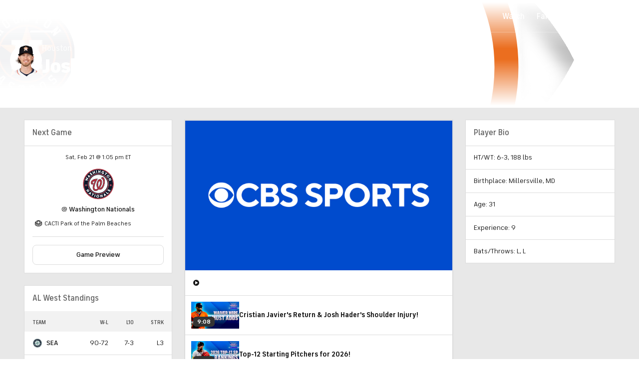

--- FILE ---
content_type: image/svg+xml
request_url: https://sports.cbsimg.net/fly/images/team-logos/312.svg
body_size: 15157
content:
<?xml version="1.0" encoding="UTF-8" standalone="no"?>
<svg width="500px" height="500px" viewBox="0 0 500 500" version="1.1" xmlns="http://www.w3.org/2000/svg" xmlns:xlink="http://www.w3.org/1999/xlink">
    <!-- Generator: Sketch 39.1 (31720) - http://www.bohemiancoding.com/sketch -->
    <title>SEA</title>
    <desc>Created with Sketch.</desc>
    <defs></defs>
    <g id="MLB" stroke="none" stroke-width="1" fill="none" fill-rule="evenodd">
        <g id="SEA">
            <g>
                <g id="Group-3" fill="#FFFFFF">
                    <path d="M249.415473,500 C387.161908,500 498.807071,388.3429 498.807071,250.596465 C498.807071,112.873904 387.161908,1.19889783 249.415473,1.19889783 C111.669038,1.19889783 0,112.873904 0,250.596465 C0,388.3429 111.669038,500 249.415473,500" id="Fill-1"></path>
                </g>
                <path d="M249.409504,40.4851027 C133.502665,40.4851027 39.1907051,134.731407 39.1907051,250.596465 C39.1907051,366.47346 133.502665,460.73767 249.409504,460.73767 C365.304405,460.73767 459.610397,366.47346 459.610397,250.596465 C459.610397,134.731407 365.304405,40.4851027 249.409504,40.4851027 L249.409504,40.4851027 Z M249.409504,454.106407 C137.233124,454.106407 45.9592491,362.826563 45.9592491,250.596465 C45.9592491,138.390241 137.233124,47.0984596 249.409504,47.0984596 C361.585884,47.0984596 452.841853,138.390241 452.841853,250.596465 C452.841853,362.826563 361.585884,454.106407 249.409504,454.106407 L249.409504,454.106407 Z" id="Fill-4" fill="#005D53"></path>
                <path d="M27.295019,250.596465 C27.295019,128.076269 126.937058,28.3864796 249.409504,28.3864796 C371.88195,28.3864796 471.523989,128.076269 471.523989,250.596465 C471.523989,373.140535 371.88195,472.824356 249.409504,472.824356 C126.937058,472.824356 27.295019,373.140535 27.295019,250.596465 L27.295019,250.596465 Z M15.4530514,250.596465 C15.4530514,379.52708 120.407264,484.415636 249.409504,484.415636 C378.405776,484.415636 483.359988,379.52708 483.359988,250.596465 C483.359988,121.689724 378.405776,16.8071363 249.409504,16.8071363 C120.407264,16.8071363 15.4530514,121.689724 15.4530514,250.596465 L15.4530514,250.596465 Z" id="Fill-5" fill="#C1C9CA"></path>
                <path d="M217.685685,186.175922 C207.449307,179.950533 170.514783,160.337274 170.514783,160.337274 L202.119227,196.609269 C206.804683,192.490842 212.033294,188.96929 217.685685,186.175922" id="Fill-6" fill="#C1C9CA"></path>
                <path d="M296.222282,196.13177 C300.895801,200.154696 305.056008,204.762559 308.565623,209.841951 C313.662922,197.45086 327.074666,164.097577 328.37585,160.438743 L296.222282,196.13177" id="Fill-7" fill="#C1C9CA"></path>
                <path d="M190.157885,291.034635 C185.156086,303.192945 172.573996,334.552672 170.825157,339.835001 L202.548976,304.864191 C197.851583,300.805452 193.685407,296.167746 190.157885,291.034635" id="Fill-8" fill="#C1C9CA"></path>
                <path d="M170.616251,340.616905 C170.616251,340.616905 170.896782,340.396062 171.404124,340.008095 C171.105687,340.151344 170.843063,340.276688 170.658032,340.372187 C170.616251,340.497531 170.592376,340.604968 170.616251,340.616905" id="Fill-9" fill="#C1C9CA"></path>
                <path d="M281.801822,314.611133 C292.026262,320.926053 327.790914,341.243622 327.790914,341.243622 L297.236967,304.082287 C292.593292,308.230557 287.406463,311.764047 281.801822,314.611133" id="Fill-10" fill="#C1C9CA"></path>
                <path d="M204.238128,203.359906 C204.781283,203.210688 206.076498,198.58492 206.076498,198.58492 C205.992936,198.334233 205.378156,197.761234 205.067782,197.480704 C204.751439,197.755266 204.429127,198.035796 204.112785,198.316327 L203.1936,201.628974 L202.387821,200.972413 C202.286352,200.948538 201.647698,201.103725 200.847887,201.330537 C199.970483,202.190035 199.110986,203.079376 198.281332,203.992592 C199.463141,203.71803 202.787726,202.727221 203.37863,202.548159 C203.736754,202.924189 204.238128,203.359906 204.238128,203.359906" id="Fill-11" fill="#CB2437"></path>
                <path d="M209.090708,206.565116 C209.580145,206.362179 210.87536,201.533474 210.87536,201.533474 C210.73211,201.157444 209.377208,200.363602 209.377208,200.363602 L208.98924,200.148728 L208.881803,200.566539 L207.688056,204.929683 L206.524153,204.243279 C206.249591,204.207467 200.74045,205.89065 200.74045,205.89065 C200.674794,206.487523 202.119227,207.352989 202.119227,207.352989 C202.387821,207.382833 207.270245,205.896618 207.855181,205.717556 C208.296867,206.105524 209.090708,206.565116 209.090708,206.565116" id="Fill-12" fill="#CB2437"></path>
                <path d="M207.819368,210.83873 C208.087961,210.856636 213.018135,209.042141 213.412072,208.898891 C213.907476,209.245078 214.772943,209.65692 214.772943,209.65692 C215.250442,209.418171 216.086064,204.547684 216.086064,204.547684 C215.889096,204.195529 214.384975,203.467344 214.384975,203.467344 L213.98507,203.276344 L213.907476,203.723999 L213.167353,208.116987 L211.890044,207.49027 C211.615483,207.472364 206.261529,209.453984 206.261529,209.453984 C206.231685,210.056826 207.819368,210.83873 207.819368,210.83873" id="Fill-13" fill="#CB2437"></path>
                <path d="M212.767448,213.023286 L212.767448,213.023286 C213.167353,213.542566 214.331257,214.037971 214.331257,214.037971 C214.587912,214.037971 219.398711,211.978758 219.762804,211.823571 C220.288053,212.15782 221.219175,212.53385 221.219175,212.53385 C221.696674,212.271226 222.09061,207.358958 222.09061,207.358958 C221.875736,207.030678 220.317896,206.386054 220.317896,206.386054 L219.87621,206.206992 L219.846366,206.660616 L219.476305,211.065542 L218.103496,210.504481 C217.828934,210.504481 212.630167,212.718881 212.630167,212.718881 C212.630167,212.814381 212.689855,212.921818 212.767448,213.023286" id="Fill-14" fill="#CB2437"></path>
                <path d="M219.267399,215.721154 C219.279337,215.810685 219.350962,215.906185 219.440493,216.001684 L219.446461,216.001684 C219.92396,216.479183 221.24305,216.831338 221.24305,216.831338 C221.487768,216.801495 225.880756,214.252845 226.179193,214.067815 C226.776066,214.336408 227.856407,214.634844 227.856407,214.634844 C228.274218,214.270752 227.719126,209.370421 227.719126,209.382359 C227.474408,209.089891 225.707663,208.62433 225.707663,208.62433 L225.230164,208.493017 L225.271945,208.988422 L225.76735,213.351567 L224.233386,212.933755 C223.97673,212.975536 219.267399,215.721154 219.267399,215.721154" id="Fill-15" fill="#CB2437"></path>
                <path d="M242.426086,216.795526 L242.432055,216.795526 C242.432055,216.795526 242.438023,216.795526 242.438023,216.801495 C242.432055,216.795526 242.426086,216.795526 242.426086,216.795526" id="Fill-16" fill="#CB2437"></path>
                <path d="M249.731816,217.255118 C249.731816,217.255118 249.737785,217.267056 249.737785,217.273025 C249.737785,217.261087 249.731816,217.261087 249.719878,217.255118 L249.731816,217.255118" id="Fill-17" fill="#CB2437"></path>
                <path d="M271.123757,215.398842 C271.183445,215.034749 271.225226,214.736313 271.249101,214.575157 C271.869849,214.497563 272.974065,214.199127 272.974065,214.199127 C272.986002,214.133471 272.944221,214.020065 272.85469,213.894721 L272.884534,213.888753 L272.800971,213.823097 C272.395097,213.262036 271.332663,212.277195 270.40154,211.453509 C270.658196,212.832287 270.896945,214.151377 271.123757,215.398842" id="Fill-18" fill="#CB2437"></path>
                <path d="M276.543367,212.241382 C276.322524,212.504006 275.659995,216.68212 275.659995,216.68212 C276.101681,217.034275 277.838583,216.365777 277.838583,216.365777 C278.023613,216.138965 278.608549,212.611444 278.69808,212.038445 C279.283016,211.865352 280.11267,211.549009 280.11267,211.549009 C280.11267,211.489322 280.052983,211.375916 279.945546,211.256541 L279.981358,211.244604 L279.861983,211.161041 C278.901017,210.134419 275.39737,207.824519 275.39737,207.824519 C275.075059,207.794676 273.463501,208.415424 273.463501,208.415424 L272.878565,208.654173 L277.683395,211.799696 L276.543367,212.241382" id="Fill-19" fill="#CB2437"></path>
                <path d="M282.130102,209.955357 C281.939103,210.247825 282.070415,214.37222 282.070415,214.37222 C282.56582,214.652751 284.123659,213.835034 284.123659,213.835034 C284.272877,213.578378 284.183346,210.289606 284.153503,209.573358 C284.714564,209.370421 285.472593,209.012297 285.472593,209.012297 C285.472593,208.940672 285.400968,208.845173 285.287562,208.719829 L285.311437,208.707892 L285.209969,208.648204 C284.201253,207.687238 280.494669,205.562369 280.494669,205.562369 C280.172357,205.5564 278.69808,206.278617 278.69808,206.278617 L278.148957,206.541241 L283.138818,209.42414 L282.130102,209.955357" id="Fill-20" fill="#CB2437"></path>
                <path d="M287.310963,207.299271 C287.13787,207.621582 287.6094,211.698227 287.6094,211.698227 C288.116742,211.960852 289.579082,211.089417 289.579082,211.089417 C289.716363,210.814855 289.364207,207.526083 289.298551,206.851616 C289.811862,206.606898 290.474392,206.21893 290.474392,206.21893 C290.474392,206.147305 290.396798,206.051805 290.277423,205.944368 L290.301298,205.926462 L290.217736,205.89065 C289.203051,205.001308 285.335312,203.067439 285.335312,203.067439 C285.007032,203.073407 283.652129,203.873218 283.652129,203.873218 L283.138818,204.183592 L288.236117,206.762085 L287.310963,207.299271" id="Fill-21" fill="#CB2437"></path>
                <path d="M293.834789,208.00955 L293.834789,208.015519 L293.834789,208.00955 L293.834789,208.00955 Z M292.294855,204.225373 C292.199356,204.583497 293.643789,208.451236 293.643789,208.451236 C294.169038,208.600455 295.344878,207.603676 295.344878,207.603676 C295.416503,207.293302 294.324225,204.28506 294.055632,203.533 C294.503287,203.240532 295.10016,202.727221 295.10016,202.727221 C294.998692,202.172128 289.746206,200.148728 289.746206,200.148728 C289.40002,200.208415 288.349523,201.133569 288.349523,201.133569 L287.93768,201.491693 L293.130478,203.509125 L292.294855,204.225373 L292.294855,204.225373 Z" id="Fill-22" fill="#CB2437"></path>
                <path d="M297.971121,204.875965 C298.508307,205.019214 299.678179,204.010498 299.678179,204.010498 C299.708023,203.879186 299.552836,203.324094 299.331992,202.661565 C298.567995,201.861754 297.798028,201.085819 296.992249,200.333759 L296.622187,200.650101 C296.526688,201.002257 297.971121,204.875965 297.971121,204.875965" id="Fill-23" fill="#CB2437"></path>
                <path d="M292.270981,197.904484 L295.917877,199.307136 C295.058379,198.531201 294.180975,197.779141 293.297603,197.039018 C292.963354,197.289704 292.676854,197.54636 292.676854,197.54636 L292.270981,197.904484" id="Fill-24" fill="#CB2437"></path>
                <path d="M295.046442,297.833023 C294.491349,297.994178 293.21404,302.613978 293.21404,302.613978 C293.273728,302.799009 293.643789,303.181008 293.960132,303.485413 C294.425693,303.103414 294.879317,302.691572 295.326972,302.297635 L296.079033,299.581862 L296.884812,300.232454 C296.956436,300.244391 297.284717,300.178735 297.738341,300.05936 C298.627682,299.187925 299.511054,298.286646 300.352646,297.367461 C298.890306,297.761398 296.41925,298.495552 295.894002,298.650739 C295.553784,298.262771 295.046442,297.833023 295.046442,297.833023" id="Fill-25" fill="#CB2437"></path>
                <path d="M297.153405,293.869783 C296.896749,293.822034 292.050137,295.290342 291.441327,295.475373 C290.987703,295.093374 290.193861,294.63975 290.193861,294.63975 C289.692488,294.848656 288.397272,299.677361 288.397272,299.677361 C288.552459,300.047423 289.913331,300.841264 289.913331,300.841264 L290.301298,301.05017 L291.596514,296.269214 L292.760417,296.94965 C293.02901,296.979494 298.54412,295.314217 298.54412,295.314217 C298.609776,294.723312 297.153405,293.869783 297.153405,293.869783" id="Fill-26" fill="#CB2437"></path>
                <path d="M291.47117,290.372106 C291.208546,290.348231 286.170935,292.192569 285.866529,292.305975 C285.371124,291.959789 284.511627,291.547946 284.511627,291.547946 C284.028159,291.780727 283.22238,296.657182 283.22238,296.657182 C283.401442,297.015306 284.887657,297.725585 284.887657,297.725585 L285.2995,297.928522 L286.09931,293.075942 L287.388556,293.720565 C287.657149,293.738471 293.005135,291.756852 293.005135,291.756852 C293.058853,291.15401 291.47117,290.372106 291.47117,290.372106" id="Fill-27" fill="#CB2437"></path>
                <path d="M286.517121,288.18158 L286.529059,288.18158 L286.511153,288.169643 C286.117216,287.656332 284.965251,287.178833 284.965251,287.178833 C284.702626,287.178833 279.820202,289.261921 279.521765,289.381296 C278.990548,289.041078 278.047488,288.671016 278.047488,288.671016 C277.581927,288.927672 277.176053,293.845909 277.176053,293.845909 C277.384959,294.174189 278.972642,294.812843 278.972642,294.812843 L279.414328,294.997874 L279.808265,290.11545 L281.181073,290.700386 C281.455635,290.700386 286.654402,288.485986 286.654402,288.485986 C286.654402,288.390486 286.600684,288.271111 286.517121,288.18158" id="Fill-28" fill="#CB2437"></path>
                <path d="M280.035077,285.489681 C280.01717,285.394182 279.951514,285.298682 279.867952,285.209151 L279.861983,285.209151 C279.378516,284.731652 278.059426,284.379497 278.059426,284.379497 C277.80277,284.403372 273.32622,287.00574 273.117314,287.131083 C272.532378,286.86249 271.428163,286.570022 271.428163,286.570022 C270.998414,286.922178 271.589318,291.840414 271.577381,291.816539 C271.834036,292.109007 273.594813,292.574568 273.594813,292.574568 L274.072312,292.717818 L273.499313,287.829425 L275.06909,288.259174 C275.331714,288.241268 280.035077,285.489681 280.035077,285.489681" id="Fill-29" fill="#CB2437"></path>
                <path d="M271.845974,282.899251 L271.840005,282.899251 C271.774349,282.839564 271.696756,282.785845 271.601256,282.738095 C271.553506,283.018626 271.505756,283.28125 271.458006,283.56178 C271.810162,283.329 272.042942,283.167844 272.042942,283.167844 C272.013099,283.072344 271.941474,282.982813 271.845974,282.899251" id="Fill-30" fill="#CB2437"></path>
                <path d="M222.765077,288.975422 C222.973983,288.718766 223.630544,284.522747 223.630544,284.522747 C223.170951,284.182529 221.440018,284.845058 221.440018,284.845058 C221.254988,285.077839 220.693927,288.563579 220.598427,289.160453 C220.013491,289.321608 219.177868,289.649889 219.177868,289.649889 C219.1719,289.721514 219.422586,290.043825 219.422586,290.043825 C220.383552,291.070447 223.887199,293.392285 223.887199,293.392285 C224.197573,293.404222 225.809131,292.783474 225.809131,292.783474 L226.406005,292.550693 L221.625049,289.405171 L222.765077,288.975422" id="Fill-31" fill="#CB2437"></path>
                <path d="M217.172374,291.243541 C217.339498,290.945104 217.220124,286.838615 217.220124,286.838615 C216.712781,286.546147 215.184785,287.363864 215.184785,287.363864 C215.017661,287.620519 215.095254,290.945104 215.113161,291.631508 C214.558068,291.828477 213.823914,292.180632 213.823914,292.180632 C213.817945,292.246288 214.086538,292.550693 214.086538,292.550693 C215.101223,293.517628 218.783932,295.642497 218.783932,295.642497 C219.106243,295.642497 220.592458,294.932218 220.592458,294.932218 L221.14755,294.663625 L216.133814,291.780727 L217.172374,291.243541" id="Fill-32" fill="#CB2437"></path>
                <path d="M211.973607,293.881721 C212.134763,293.565378 211.681139,289.488733 211.681139,289.488733 C211.179765,289.244015 209.711457,290.11545 209.711457,290.11545 C209.55627,290.384043 209.926331,293.672815 209.997956,294.347282 C209.478676,294.592 208.816147,294.985937 208.816147,294.985937 C208.822115,295.045624 208.89374,295.141124 209.007146,295.242592 L208.995209,295.25453 L209.03699,295.278405 C210.009893,296.155808 213.949258,298.137428 213.949258,298.137428 C214.277538,298.125491 215.626472,297.319712 215.626472,297.319712 L216.15172,297.015306 L211.042484,294.430844 L211.973607,293.881721" id="Fill-33" fill="#CB2437"></path>
                <path d="M206.995683,296.979494 C207.091183,296.62137 205.64078,292.735724 205.64078,292.735724 C205.109563,292.598443 203.94566,293.60119 203.94566,293.60119 C203.868066,293.905596 204.972282,296.937713 205.240875,297.671867 C204.799189,297.952397 204.202316,298.483615 204.202316,298.483615 C204.291847,299.032738 209.538363,301.05017 209.538363,301.05017 C209.88455,300.978545 210.958922,300.047423 210.958922,300.047423 L211.358827,299.707205 L206.148123,297.707679 L206.995683,296.979494" id="Fill-34" fill="#CB2437"></path>
                <path d="M201.313448,296.328902 C200.776262,296.203558 199.612359,297.194368 199.612359,297.194368 C199.570578,297.355524 199.827234,298.17324 200.12567,299.044676 C200.7882,299.719142 201.468636,300.375703 202.15504,301.026295 L202.67432,300.572671 C202.769819,300.208579 201.313448,296.328902 201.313448,296.328902" id="Fill-35" fill="#CB2437"></path>
                <path d="M207.037464,303.300383 L202.85935,301.700762 C203.838223,302.578166 204.835001,303.425726 205.855655,304.267318 C206.243622,303.986787 206.63159,303.664475 206.63159,303.664475 L207.037464,303.300383" id="Fill-36" fill="#CB2437"></path>
                <path d="M227.951907,286.617772 C227.337127,286.725209 226.316474,287.00574 226.316474,287.00574 C226.304536,287.071396 226.346317,287.178833 226.441817,287.316114 L226.417942,287.328051 L226.495536,287.387739 C226.841722,287.865237 227.65347,288.635204 228.459249,289.357421 C228.280187,288.414361 228.113063,287.507113 227.951907,286.617772" id="Fill-37" fill="#CB2437"></path>
                <path d="M453.981881,250.57259 C453.916225,250.560652 453.79685,250.548715 453.647632,250.530808 C453.761038,250.560652 453.8446,250.578558 453.89235,250.596465 C453.9401,250.584527 453.981881,250.578558 453.981881,250.57259" id="Fill-38" fill="#C1C9CA"></path>
                <path d="M375.588533,261.226779 C375.421409,263.196461 375.212503,265.142268 374.955848,267.094044 C374.955848,267.135825 374.94391,267.195513 374.937942,267.243263 C374.687255,269.153257 374.388818,271.057283 374.054569,272.955341 C374.042631,273.015028 374.030694,273.074715 374.024725,273.128434 C373.67257,275.03246 373.290571,276.906642 372.87276,278.774856 C372.860822,278.8047 372.854853,278.840512 372.836947,278.876325 C367.160682,303.676413 354.184655,325.695071 336.290391,342.586588 C336.290391,342.586588 336.278454,342.598525 336.266516,342.610462 C334.911614,343.89374 333.526867,345.141206 332.118246,346.364796 C332.082434,346.388671 332.046622,346.424483 332.010809,346.448358 C330.602188,347.660011 329.175661,348.847789 327.707352,349.987817 C327.683477,350.011692 327.653634,350.035567 327.629759,350.059442 C306.763066,366.47346 280.655825,376.488995 252.25659,377.115712 C250.639063,384.367723 249.564691,388.892023 249.42741,388.868148 C249.29013,388.892023 248.215757,384.367723 246.598231,377.115712 C218.175121,376.500932 192.032068,366.485397 171.159406,350.047505 C171.1415,350.035567 171.117625,350.011692 171.099719,349.987817 C169.625442,348.847789 168.192945,347.660011 166.772387,346.436421 C166.748512,346.412546 166.718668,346.388671 166.694793,346.364796 C165.274235,345.141206 163.877551,343.881803 162.51668,342.586588 L162.510711,342.586588 C144.598541,325.683134 131.616546,303.628663 125.94028,278.8047 C125.934311,278.786794 125.928342,278.762919 125.922374,278.739044 C125.492625,276.858893 125.104657,274.972773 124.764439,273.062778 C124.752502,273.015028 124.746533,272.967278 124.734596,272.907591 C124.400347,271.009534 124.10191,269.099539 123.851223,267.171638 C123.845254,267.135825 123.833317,267.082107 123.827348,267.046294 C123.58263,265.100487 123.367756,263.136774 123.2066,261.167092 C123.2066,261.167092 123.2066,261.167092 123.2066,261.155154 C84.6784243,256.123512 49.4032084,251.384337 45.9592491,250.650183 C45.9950615,362.850438 137.25103,454.106407 249.409504,454.106407 C361.51426,454.106407 452.734416,362.928032 452.841853,250.811339 C446.359808,251.903617 412.391745,256.439855 375.588533,261.226779" id="Fill-39" fill="#111B2B"></path>
                <path d="M123.224506,239.8229 C123.385662,237.883062 123.600536,235.937255 123.851223,234.015322 C123.857192,233.949666 123.869129,233.878042 123.875098,233.806417 C124.125785,231.920297 124.424222,230.040146 124.758471,228.177901 C124.776377,228.082401 124.794283,227.99287 124.806221,227.903339 C125.146438,226.041094 125.522469,224.196756 125.94028,222.370323 C125.958186,222.29273 125.982061,222.215136 125.999967,222.137543 C126.423747,220.281266 126.889309,218.448865 127.396651,216.628401 C127.408588,216.592589 127.420526,216.562745 127.432463,216.526933 C133.711571,194.084494 146.042975,174.142955 162.558461,158.570529 C162.570398,158.558592 162.582336,158.552623 162.588305,158.546654 C163.937238,157.263377 165.327953,156.027849 166.730606,154.816196 C166.772387,154.774415 166.814168,154.738602 166.855949,154.70279 C168.252633,153.497106 169.673191,152.333203 171.123594,151.187206 C171.165375,151.145425 171.213125,151.109612 171.254906,151.085737 C172.717246,149.933772 174.20346,148.817618 175.719519,147.731309 C175.731456,147.719371 175.743394,147.707434 175.7613,147.695496 C195.816245,133.328755 220.20449,124.668122 246.562418,124.083186 L246.586293,124.083186 C248.20382,116.777456 249.29013,112.223312 249.42741,112.241219 C249.61841,112.181531 250.740532,116.747613 252.393871,124.089155 C280.745356,124.745716 306.804847,134.749313 327.629759,151.145425 C327.659602,151.169299 327.689446,151.199143 327.71929,151.223018 C329.175661,152.363046 330.602188,153.550824 332.010809,154.756508 C332.046622,154.786352 332.088403,154.822164 332.124215,154.852008 C333.526867,156.06963 334.905645,157.317095 336.260547,158.582467 C336.266516,158.594404 336.290391,158.61231 336.29636,158.618279 C352.782002,174.190705 365.0955,194.114338 371.368639,216.53887 C371.380576,216.568714 371.398482,216.604526 371.404451,216.640339 C371.905825,218.460803 372.383324,220.293204 372.801135,222.143511 C372.819041,222.221105 372.836947,222.29273 372.860822,222.376292 C373.278634,224.208693 373.654664,226.041094 373.988913,227.909308 C374.00085,227.99287 374.024725,228.082401 374.036663,228.171932 C374.376881,230.040146 374.66338,231.914328 374.920035,233.806417 C374.926004,233.878042 374.931973,233.937729 374.94391,234.009354 C375.200566,235.931286 375.409471,237.865156 375.576596,239.816932 L375.576596,239.828869 C412.451432,244.627731 446.431433,249.199781 452.841853,250.369653 C452.71651,138.258929 361.502322,47.0984596 249.409504,47.0984596 C137.274905,47.0984596 46.0428114,138.306678 45.9592491,250.459184 C49.4270833,249.605655 84.6963305,244.848574 123.218537,239.834838 C123.218537,239.834838 123.218537,239.828869 123.224506,239.8229" id="Fill-40" fill="#111B2B"></path>
                <polyline id="Fill-41" fill="#FFFFFF" points="329.378598 367.559769 332.392808 372.806286 324.770735 377.235086 330.655907 387.459527 338.295886 383.006852 341.333971 388.283212 333.705929 392.72395 341.829376 406.774349 349.463386 402.309736 352.513409 407.604003 338.03923 415.984105 314.886512 375.975684 329.378598 367.559769"></polyline>
                <path d="M398.335377,297.051119 L395.392792,304.338942 L389.107715,301.7127 C388.14078,301.318763 387.520032,301.282951 387.114158,301.7127 C387.01269,301.832074 385.472756,305.956469 385.383225,306.159406 C385.043008,306.983091 385.592131,307.46059 386.756034,307.926151 L393.399235,310.624019 C394.78995,311.179111 395.374886,311.226861 396.81335,310.09877 L402.23296,303.950975 C405.038265,301.7127 407.736133,300.745765 410.523532,301.879824 L419.452757,305.467033 C426.543613,308.337994 427.59411,309.686928 424.884305,316.658409 C424.794774,316.915064 423.230965,321.123021 423.129497,321.379677 C420.151099,328.774938 418.408229,329.306155 411.168155,326.381476 L404.465267,323.617952 L407.46754,316.22866 L415.167206,319.398057 C416.378859,319.875556 417.136888,319.833775 417.500981,318.932496 C417.590512,318.687778 419.058821,314.539508 419.005102,314.34254 C418.885727,313.87101 418.372416,313.512886 417.518887,313.160731 L408.434475,309.513834 C407.061666,308.952773 405.151671,312.838419 403.635613,314.01426 L398.997907,317.601468 C396.311977,319.702463 393.960296,319.445807 390.946085,318.222217 L384.834102,315.751161 C377.546278,312.802607 376.728562,311.202986 379.70696,303.801756 C379.808428,303.545101 381.372236,299.325206 381.455799,299.080488 C384.350634,292.216444 386.183036,292.04932 393.106767,294.848656 L398.335377,297.051119" id="Fill-42" fill="#FFFFFF"></path>
                <polyline id="Fill-43" fill="#FFFFFF" points="236.89307 391.291454 231.491366 437.202953 223.630544 436.2778 229.038216 390.372269 236.89307 391.291454"></polyline>
                <polyline id="Fill-44" fill="#FFFFFF" points="119.195611 304.732879 101.552034 319.344339 101.725128 319.690525 123.815411 314.724539 128.130805 323.946232 86.2123888 343.463991 83.2339907 337.071478 108.117641 325.790571 107.526737 324.507293 80.673404 331.556368 78.9424712 327.796066 101.24166 310.910518 101.056629 310.492707 76.3997907 322.292893 73.3975177 315.888442 115.315934 296.364714 119.195611 304.732879"></polyline>
                <path d="M179.843914,396.436502 C180.416912,396.758814 184.756181,398.800121 185.13818,398.835933 C185.937991,398.949339 186.409521,398.436028 186.97655,397.182594 L190.70104,389.124804 C191.441163,387.489371 191.775412,386.779091 190.921883,386.116562 C190.635384,385.895719 186.337896,383.842474 185.75296,383.597756 L179.843914,396.436502 L179.843914,396.436502 Z M193.763,380.708889 C200.537513,383.8186 200.6927,386.223999 197.642677,392.831387 L195.111934,398.298747 C193.363095,402.088893 192.085786,404.070513 188.516484,404.0347 C190.677165,406.284913 190.384697,408.547063 188.797014,411.996991 L182.21947,426.280171 L175.080864,422.991398 L182.249313,407.436879 C182.64325,406.565443 182.702937,405.96857 182.392563,405.479134 C182.12397,405.085198 177.748888,402.948391 176.949078,402.691735 L168.921131,420.1085 L161.734776,416.789884 L181.091379,374.805812 L193.763,380.708889 L193.763,380.708889 Z" id="Fill-45" fill="#FFFFFF"></path>
                <polyline id="Fill-46" fill="#FFFFFF" points="273.642563 389.530678 285.209969 410.737588 285.544218 410.677901 280.936355 388.074307 287.633274 386.731342 296.658 432.093717 289.787987 433.44862 278.041519 411.644836 277.719208 411.716461 282.494195 434.916928 275.749526 436.253925 266.712863 390.921393 273.642563 389.530678"></polyline>
                <path d="M368.921458,358.487294 C369.410894,358.021733 372.431073,354.619555 372.610135,354.255462 C372.92051,353.545182 372.556417,352.936372 371.523826,352.052999 L364.803032,346.245421 C363.454098,345.057643 362.845287,344.544332 361.961915,345.188955 C361.669447,345.397861 358.63733,348.764227 358.255331,349.241726 L368.921458,358.487294 L368.921458,358.487294 Z M356.715398,341.792746 C361.597822,336.152293 364.767219,335.83595 370.282329,340.581093 L374.842442,344.544332 C377.999902,347.260106 379.533866,349.044757 378.537088,352.458873 C381.300612,351.026377 383.371762,351.915718 386.248692,354.416618 L398.144378,364.676871 L393.005298,370.633667 L380.053146,359.418416 C379.354804,358.815574 378.769869,358.582794 378.232682,358.74395 C377.767121,358.893168 374.621599,362.313252 374.132162,363.011594 L388.642154,375.545935 L383.467262,381.532575 L348.508389,351.29497 L356.715398,341.792746 L356.715398,341.792746 Z" id="Fill-47" fill="#FFFFFF"></path>
                <polyline id="Fill-48" fill="#FFFFFF" points="260.935129 64.1033817 260.899316 70.2631149 254.691833 70.2869898 254.524709 110.355099 246.598231 110.313318 246.777293 70.2571461 240.354935 70.2869898 240.390748 64.1451629 260.935129 64.1033817"></polyline>
                <path d="M97.5231391,169.2665 L94.3119604,176.417043 L87.9433216,173.516238 C86.9584805,173.068583 86.3735446,173.026802 85.9557333,173.438645 C85.8303898,173.558019 84.1889881,177.431727 84.0994571,177.604821 C83.7234269,178.440443 84.2606129,178.947786 85.400641,179.449159 L91.9483418,182.403683 C93.2972756,182.98265 94.3059916,182.009746 95.7683314,180.929405 L101.438628,175.020359 C104.321527,172.889521 106.589645,173.289426 109.341232,174.518985 L118.103333,178.476256 C125.080782,181.603872 126.065623,182.98265 123.075288,189.852662 C122.967851,190.115286 121.344355,194.060619 121.219012,194.323244 C117.948146,201.587193 116.1814,202.046785 109.06667,198.847544 L101.468472,195.511022 L104.721432,188.223198 L113.322377,192.019313 C114.522092,192.556499 115.28609,192.526655 115.680027,191.637314 C115.769558,191.404533 117.357241,187.495012 117.303522,187.286107 C117.202054,186.838452 116.724555,186.456453 115.871026,186.074454 L106.941801,182.051527 C105.586898,181.442717 104.011153,183.997335 102.453313,185.119456 L97.6723574,188.533572 C94.8849588,190.533098 92.1512788,191.219502 89.1728807,189.888475 L83.1504284,187.172701 C75.9819793,183.961522 75.2537938,182.302214 78.5127224,175.050203 C78.6320971,174.78161 80.291405,170.818371 80.380936,170.58559 C83.5443649,163.84689 85.3827348,163.739453 92.1990286,166.81335 L97.5231391,169.2665" id="Fill-49" fill="#FFFFFF"></path>
                <polyline id="Fill-50" fill="#FFFFFF" points="128.023368 108.958415 132.213419 113.315591 125.707499 119.457418 133.884664 127.950926 140.384615 121.797161 144.610479 126.196118 138.104559 132.343914 149.331747 144.036663 155.86751 137.87693 160.087405 142.281855 147.863439 153.902979 115.817308 120.585508 128.023368 108.958415"></polyline>
                <path d="M191.232257,105.669643 L196.353431,103.574617 L186.582614,84.7731064 L185.538085,85.2923862 L191.232257,105.669643 L191.232257,105.669643 Z M188.868639,74.0174483 L211.143953,114.939086 L204.011316,117.774235 L199.37361,109.006165 L192.825909,111.644345 L195.458121,121.18835 L188.361296,124.011561 L176.364142,78.8222789 L188.868639,74.0174483 L188.868639,74.0174483 Z" id="Fill-51" fill="#FFFFFF"></path>
                <polyline id="Fill-52" fill="#FFFFFF" points="327.731227 80.8576171 325.481015 86.5816327 319.876374 84.2836702 305.13957 121.576318 297.78609 118.663576 312.49305 81.3888344 306.679504 79.1087781 308.929716 73.3787938 327.731227 80.8576171"></polyline>
                <polyline id="Fill-53" fill="#FFFFFF" points="377.546278 114.419806 350.710852 144.269443 357.169021 150.220271 353.098345 154.744571 340.737098 143.499477 371.661107 109.131508 377.546278 114.419806"></polyline>
                <polyline id="Fill-54" fill="#FFFFFF" points="421.9835 176.984072 416.587765 179.670003 412.517089 171.839024 401.970336 177.109416 406.035044 184.940394 400.58559 187.656168 396.520882 179.819221 382.010891 187.071232 386.063661 194.902211 380.632113 197.635891 373.021978 182.714057 414.385302 162.05627 421.9835 176.984072"></polyline>
                <path d="M234.660763,180.320595 C228.703967,181.579997 223.003827,183.543711 217.685685,186.175922 C212.033294,188.96929 206.804683,192.490842 202.119227,196.609269 L170.52672,160.349212 C190.623446,142.753385 216.617282,131.74704 245.117985,130.732355 C242.193305,144.114256 238.236035,162.826236 234.660763,180.320595 L234.660763,180.320595 Z M249.42741,112.241219 C249.29013,112.223312 248.20382,116.777456 246.586293,124.083186 L246.562418,124.083186 C220.20449,124.668122 195.804307,133.340692 175.7613,147.695496 C175.743394,147.707434 175.731456,147.719371 175.719519,147.731309 C174.20346,148.817618 172.717246,149.933772 171.254906,151.085737 C171.213125,151.109612 171.165375,151.145425 171.123594,151.187206 C169.673191,152.333203 168.246664,153.497106 166.855949,154.70279 C166.814168,154.738602 166.772387,154.774415 166.730606,154.816196 C165.327953,156.027849 163.937238,157.263377 162.588305,158.546654 C162.582336,158.552623 162.570398,158.558592 162.558461,158.570529 C146.048944,174.142955 133.711571,194.084494 127.432463,216.526933 C127.420526,216.562745 127.408588,216.592589 127.396651,216.628401 C126.889309,218.448865 126.423747,220.281266 125.999967,222.137543 C125.982061,222.215136 125.958186,222.29273 125.94028,222.370323 C125.522469,224.196756 125.146438,226.041094 124.806221,227.903339 C124.794283,227.99287 124.776377,228.082401 124.758471,228.177901 C124.424222,230.040146 124.125785,231.920297 123.875098,233.806417 C123.869129,233.878042 123.857192,233.949666 123.851223,234.015322 C123.600536,235.937255 123.385662,237.883062 123.224506,239.8229 C123.218537,239.828869 123.218537,239.834838 123.218537,239.834838 C125.492625,239.54237 127.772681,239.243933 130.070644,238.945496 C133.090823,207.711113 148.149938,179.962471 170.514783,160.367118 C170.323783,161.053522 184.947181,197.003205 190.27726,209.89567 C185.579867,216.705995 182.040408,224.351943 179.90957,232.56492 C180.85263,232.445546 181.801658,232.33214 182.726812,232.212765 C185.651491,221.564544 191.047227,211.936977 198.281332,203.992592 C199.110986,203.079376 199.970483,202.190035 200.847887,201.330537 C201.904353,200.286009 202.996631,199.28923 204.112785,198.316327 C204.429127,198.035796 204.751439,197.755266 205.067782,197.480704 C213.340447,190.551004 223.242576,185.513393 234.11164,183.036368 C229.945464,203.515094 226.42988,221.77345 225.922537,227.008029 C226.059818,226.996092 226.215005,226.984154 226.328411,226.978186 C232.219551,232.421671 247.630822,248.292533 249.439348,250.548715 L249.42741,112.241219 L249.42741,112.241219 Z" id="Fill-55" fill="#005D53"></path>
                <path d="M179.891663,268.478791 C182.004595,276.649987 185.51421,284.266091 190.157885,291.034635 C193.685407,296.167746 197.851583,300.805452 202.548976,304.864191 L170.825157,339.835001 L170.186502,340.533343 C147.958938,320.914116 133.019198,293.219192 130.058706,262.056433 C147.19494,264.294708 164.623643,266.544921 179.891663,268.478791 L179.891663,268.478791 Z M123.2066,261.167092 C123.367756,263.136774 123.58263,265.100487 123.827348,267.046294 C123.833317,267.082107 123.845254,267.135825 123.851223,267.171638 C124.10191,269.099539 124.400347,271.009534 124.734596,272.907591 C124.746533,272.967278 124.752502,273.015028 124.764439,273.062778 C125.104657,274.972773 125.492625,276.858893 125.922374,278.739044 C125.928342,278.762919 125.934311,278.786794 125.94028,278.8047 C131.610577,303.628663 144.60451,325.683134 162.510711,342.586588 L162.51668,342.586588 C163.877551,343.881803 165.274235,345.141206 166.694793,346.364796 C166.718668,346.388671 166.748512,346.412546 166.772387,346.436421 C168.192945,347.648074 169.625442,348.847789 171.099719,349.987817 C171.117625,350.011692 171.1415,350.035567 171.159406,350.047505 C192.026099,366.47346 218.175121,376.500932 246.598231,377.115712 C246.150576,375.09828 245.667108,372.871942 245.135891,370.460574 C216.462094,369.457826 190.330979,358.314201 170.186502,340.533343 C170.210377,340.557218 170.365564,340.497531 170.658032,340.372187 C170.843063,340.276688 171.105687,340.151344 171.404124,340.008095 C177.635482,336.934197 206.392841,321.057365 217.339498,314.748414 C222.765077,317.45225 228.572655,319.48162 234.654795,320.776835 C234.475733,319.851681 234.284733,318.956371 234.105671,318.049123 C223.582794,315.655661 213.961195,310.868737 205.855655,304.267318 C204.835001,303.425726 203.838223,302.578166 202.85935,301.700762 C202.620601,301.467981 202.393789,301.247138 202.15504,301.026295 C201.468636,300.375703 200.7882,299.719142 200.12567,299.044676 C191.960443,290.736198 185.884272,280.380445 182.714874,268.830946 C204.691752,271.624313 221.66683,273.701432 225.922537,274.077463 C226.059818,274.083431 226.215005,274.107306 226.328411,274.107306 C232.219551,268.687696 247.630822,252.810865 249.439348,250.548715 L45.6608124,250.57259 C45.6608124,250.578558 45.7742183,250.614371 45.9592491,250.650183 C49.4032084,251.384337 84.6784243,256.123512 123.2066,261.155154 L123.2066,261.167092 L123.2066,261.167092 Z" id="Fill-56" fill="#005D53"></path>
                <path d="M249.445317,250.596465 L249.409504,250.596465 C249.415473,250.584527 249.433379,250.566621 249.445317,250.554683 C249.451285,250.542746 249.47516,250.512902 249.487098,250.506934 C251.546311,247.982159 266.647207,232.356015 272.448816,226.966248 C272.592066,226.972217 272.777096,226.990123 272.962127,227.00206 C272.448816,221.761512 268.980982,203.521062 264.850618,183.060243 C264.677525,182.158965 264.486525,181.251717 264.301495,180.338501 C260.762036,162.850111 256.804765,144.126194 253.868148,130.738324 C253.3429,128.332925 252.847495,126.112556 252.393871,124.089155 C250.740532,116.747613 249.61841,112.181531 249.42741,112.241219 L249.439348,250.548715 C247.630822,252.810865 232.219551,268.687696 226.328411,274.107306 C226.215005,274.107306 226.059818,274.083431 225.922537,274.077463 C226.423911,279.300105 229.939495,297.552492 234.105671,318.049123 C234.284733,318.956371 234.475733,319.851681 234.654795,320.776835 C238.242004,338.307005 242.211211,357.078673 245.135891,370.460574 C245.667108,372.871942 246.150576,375.09828 246.598231,377.115712 C248.215757,384.367723 249.29013,388.892023 249.42741,388.868148 L249.445317,250.596465" id="Fill-57" fill="#C1C9CA"></path>
                <path d="M249.439348,250.548715 C247.630822,248.292533 232.219551,232.421671 226.328411,226.978186 C226.215005,226.984154 226.059818,226.996092 225.922537,227.008029 C221.672799,227.384059 204.69772,229.449241 182.726812,232.212765 C181.801658,232.33214 180.85263,232.445546 179.90957,232.56492 C164.641549,234.486852 147.212847,236.725128 130.070644,238.945496 C127.772681,239.243933 125.492625,239.54237 123.218537,239.834838 C84.6963305,244.848574 49.4270833,249.605655 45.9592491,250.459184 C45.7682496,250.506934 45.6488749,250.548715 45.6608124,250.57259 L249.439348,250.548715" id="Fill-58" fill="#C1C9CA"></path>
                <path d="M249.487098,250.596465 C251.45678,253.007833 266.706894,268.711571 272.556253,274.107306 C272.66369,274.107306 272.80694,274.095369 272.944221,274.083431 C277.128303,273.71337 294.121288,271.636251 316.16979,268.854821 C317.100912,268.735446 318.043972,268.616071 318.987032,268.502665 C334.231178,266.568796 351.630037,264.342458 368.754333,262.11612 C371.040358,261.811715 373.320415,261.519247 375.588533,261.226779 C412.391745,256.439855 446.359808,251.903617 452.841853,250.811339 C453.259664,250.733745 453.570039,250.674058 453.749101,250.632277 L249.487098,250.596465" id="Fill-59" fill="#C1C9CA"></path>
                <path d="M318.975095,232.558951 C316.838288,224.328068 313.280923,216.664214 308.565623,209.841951 C305.056008,204.762559 300.895801,200.154696 296.222282,196.13177 L327.964008,160.844617 L328.351975,160.420837 C350.686977,180.004252 365.716248,207.734988 368.742396,238.933559 C351.618099,236.707221 334.219241,234.480884 318.975095,232.558951 L318.975095,232.558951 Z M375.576596,239.816932 C375.409471,237.871124 375.200566,235.931286 374.94391,234.009354 C374.931973,233.937729 374.926004,233.878042 374.920035,233.806417 C374.66338,231.914328 374.376881,230.040146 374.036663,228.171932 C374.024725,228.082401 374.00085,227.99287 373.988913,227.909308 C373.654664,226.041094 373.278634,224.208693 372.860822,222.376292 C372.836947,222.29273 372.819041,222.221105 372.801135,222.143511 C372.383324,220.293204 371.905825,218.460803 371.404451,216.640339 C371.398482,216.604526 371.380576,216.568714 371.368639,216.53887 C365.0955,194.114338 352.782002,174.190705 336.29636,158.618279 C336.290391,158.61231 336.266516,158.594404 336.260547,158.582467 C334.905645,157.317095 333.526867,156.06963 332.124215,154.852008 C332.088403,154.822164 332.046622,154.786352 332.010809,154.756508 C330.602188,153.550824 329.175661,152.363046 327.71929,151.223018 C327.689446,151.199143 327.659602,151.169299 327.629759,151.145425 C306.810816,134.755282 280.739387,124.745716 252.393871,124.089155 C252.847495,126.112556 253.3429,128.332925 253.868148,130.738324 C282.339008,131.788821 308.285093,142.82501 328.351975,160.420837 C328.316163,160.414868 292.682823,179.658065 281.372073,186.259485 C276.018119,183.603398 270.294103,181.609841 264.301495,180.338501 C264.486525,181.251717 264.677525,182.158965 264.850618,183.060243 C275.457058,185.483549 285.144313,190.360005 293.297603,197.039018 C294.180975,197.779141 295.058379,198.531201 295.917877,199.307136 C296.28197,199.641385 296.628156,199.981603 296.992249,200.333759 C297.798028,201.085819 298.567995,201.861754 299.331992,202.661565 C307.198783,210.844698 313.048142,220.967671 316.157853,232.200827 C294.30035,229.449241 277.396896,227.401966 272.962127,227.00206 C272.777096,226.990123 272.592066,226.972217 272.448816,226.966248 C266.647207,232.356015 251.546311,247.982159 249.487098,250.506934 C249.47516,250.512902 249.451285,250.542746 249.445317,250.554683 C249.433379,250.566621 249.415473,250.584527 249.409504,250.596465 L249.445317,250.596465 L249.42741,388.868148 C249.564691,388.892023 250.639063,384.367723 252.25659,377.115712 C280.655825,376.488995 306.769035,366.47346 327.629759,350.059442 C327.653634,350.035567 327.683477,350.011692 327.707352,349.987817 C329.175661,348.847789 330.602188,347.660011 332.010809,346.448358 C332.046622,346.424483 332.082434,346.388671 332.118246,346.364796 C333.526867,345.141206 334.911614,343.89374 336.266516,342.610462 C336.278454,342.598525 336.290391,342.586588 336.290391,342.586588 C354.184655,325.695071 367.160682,303.676413 372.836947,278.876325 C372.854853,278.840512 372.860822,278.8047 372.87276,278.774856 C373.290571,276.906642 373.67257,275.03246 374.024725,273.128434 C374.030694,273.074715 374.042631,273.015028 374.054569,272.955341 C374.388818,271.069221 374.687255,269.153257 374.937942,267.243263 C374.94391,267.195513 374.955848,267.135825 374.955848,267.094044 C375.212503,265.142268 375.421409,263.196461 375.588533,261.226779 C373.320415,261.519247 371.040358,261.811715 368.754333,262.11612 C363.078068,321.475177 313.985234,368.317798 253.71893,370.460574 C256.649578,357.078673 260.612817,338.307005 264.200026,320.776835 C270.389603,319.469682 276.304618,317.392563 281.801822,314.611133 C287.406463,311.764047 292.593292,308.230557 297.236967,304.082287 L327.790914,341.243622 C328.220663,341.082467 314.223983,303.348133 309.049091,290.569074 C313.53161,283.913936 316.933788,276.476894 318.987032,268.502665 C318.043972,268.616071 317.100912,268.735446 316.16979,268.854821 C313.209298,279.634354 307.718063,289.369358 300.352646,297.367461 C299.511054,298.286646 298.627682,299.187925 297.738341,300.05936 C296.950468,300.829327 296.150657,301.575419 295.326972,302.297635 C294.879317,302.691572 294.425693,303.103414 293.960132,303.485413 C285.657624,310.492707 275.689838,315.578068 264.743181,318.061061 C268.921294,297.540555 272.436879,279.252355 272.944221,274.083431 C272.80694,274.095369 272.66369,274.107306 272.556253,274.107306 C266.706894,268.711571 251.45678,253.007833 249.487098,250.596465 L453.749101,250.632277 L453.969944,250.632277 C453.969944,250.626308 453.928163,250.614371 453.89235,250.596465 C453.8446,250.578558 453.761038,250.560652 453.647632,250.530808 C453.462601,250.489027 453.182071,250.435309 452.841853,250.369653 C446.431433,249.199781 412.451432,244.627731 375.576596,239.828869 L375.576596,239.816932 L375.576596,239.816932 Z" id="Fill-60" fill="#005D53"></path>
                <path d="M156.016729,356.577299 L127.40262,393.344698 L121.965103,387.937026 L128.142743,380.171703 L123.218537,375.205717 L115.506934,381.407231 L110.093292,376.023433 L146.759223,347.00345 L156.016729,356.577299 L156.016729,356.577299 Z M128.065149,371.355884 L131.920951,375.253467 L145.273008,358.779762 L144.479167,357.98592 L128.065149,371.355884 L128.065149,371.355884 Z" id="Fill-62" fill="#FFFFFF"></path>
            </g>
        </g>
    </g>
</svg>